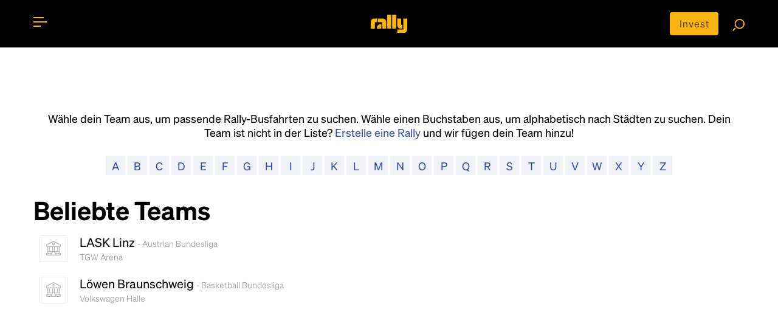

--- FILE ---
content_type: text/css
request_url: https://rally.co/cdn/gold/content/css/style-gold-override.css
body_size: 261
content:
.forget__pw,.reg_link{text-decoration:underline}.future__feature,.getting-coming:after,.getting-coming:before{display:none}.t__concept-banner-content{max-width:inherit}.rally__para-bold,a{color:#334c9f}a:focus,a:hover{color:#334c9f;text-decoration:none}.feature__date{font-size:16px}.bottomHeadingClass,.popup-bubble-top-content{font-size:1.2em}.popup-bubble-content .heading{white-space:nowrap;overflow:hidden;text-overflow:ellipsis}.col-pri-left,.col__wrap{background-color:#cdcfcf!important}.footer__pri__heading,.footer__pri__para,.rally__heading,.rally__para{color:#30302f}.trip__creation-main{padding-top:50px}.close__compass{top:5%}.modal__header{height:62px}.reg_link{float:right;color:#222!important}.text-danger,.text-danger ul li{color:#b72025!important}.modal-content{border:none}.title{margin-bottom:10px}.text-danger ul li{list-style:none}.footer__soc--anchor{font-size:24px}.t__concept-banner-bg{-webkit-animation:20s 2s infinite alternate zoom;-moz-animation:20s 2s infinite alternate zoom;-ms-animation:zoom 20s 2s infinite alternate;animation:20s 2s infinite alternate zoom}#demo::-webkit-input-placeholder{color:#ffb600}#demo::-moz-placeholder{color:#ffb600}#demo:-ms-input-placeholder{color:#ffb600}#demo:-moz-placeholder{color:#ffb600}.getting-coming{padding:0}.level__sr{font-size:14px;letter-spacing:1px}.yellow--btn-wrap span{line-height:1.1em}@media (min-width:768px) and (max-width:1024px){.lr__slider-h1{font:400 4vh/4vh Halbfett}}@media (min-width:768px) and (max-width:1024px) and (orientation:landscape){.lr__slider-h1{font:400 4vh/4vh Halbfett}}@media only screen and (min-device-width:1024px) and (max-device-width:1366px) and (-webkit-min-device-pixel-ratio:1.5){.lr__slider-h1{font:400 4vh/4vh Halbfett}}@media only screen and (min-device-width:1024px) and (max-device-width:1366px) and (orientation:landscape) and (-webkit-min-device-pixel-ratio:1.5){.lr__slider-h1{font:400 3vh/3vh Halbfett}.yellow--btn-wrap{margin-top:15px}.rally__short-pts{padding-top:15px;margin-bottom:20px}}@media only screen and (min-device-width:1024px) and (max-device-width:1366px) and (orientation:portrait) and (-webkit-min-device-pixel-ratio:1.5){.lr__slider-h1{font:400 2vh/2vh Halbfett;margin-bottom:10px}.yellow--btn-wrap{margin-top:15px}.rally__short-pts{padding-top:15px;margin-bottom:20px}}

--- FILE ---
content_type: image/svg+xml
request_url: https://rally.co/cdn/gold/content/images/web/icons__0_1.svg
body_size: 404
content:
<svg width="24px" height="24px" viewBox="0 0 24 24" version="1.1" xmlns="http://www.w3.org/2000/svg" xmlns:xlink="http://www.w3.org/1999/xlink">    
        <g transform="translate(-52.000000, -709.000000)" fill="#ffffff" id="svg_1" fill-rule="nonzero" style="#svg_1:hover{fill: #000;}">
            <g transform="translate(52.000000, 709.000000)">
                <path d="M22.546875,9.890625 L23.296875,9.890625 C23.6852417,9.890625 24,9.57586669 24,9.1875 L24,6.375 C24,6.10913086 23.8500366,5.8659668 23.6123657,5.74658203 L12.3154907,0.0747070312 C12.1170044,-0.0249023438 11.8829956,-0.0249023438 11.6845093,0.0747070312 L0.387634266,5.74658203 C0.149963391,5.8659668 0,6.10913086 0,6.375 L0,9.1875 C0,9.57586669 0.314758313,9.890625 0.703125,9.890625 L1.453125,9.890625 L1.453125,19.78125 L0.703125,19.78125 C0.314758312,19.78125 0,20.0960083 0,20.484375 L0,23.296875 C0,23.6852417 0.314758313,24 0.703125,24 L23.296875,24 C23.6852417,24 24,23.6852417 24,23.296875 L24,20.484375 C24,20.0960083 23.6852417,19.78125 23.296875,19.78125 L22.546875,19.78125 C22.546875,19.6245117 22.546875,10.0369263 22.546875,9.890625 Z M7.34509275,22.59375 L1.40625,22.59375 L1.40625,21.1875 L8.04235837,21.1875 L7.34509275,22.59375 Z M9.46032712,18.328125 L8.739624,19.78125 L2.859375,19.78125 L2.859375,18.328125 L9.46032712,18.328125 Z M2.859375,16.921875 L2.859375,9.890625 L4.265625,9.890625 L4.265625,16.921875 L2.859375,16.921875 Z M5.671875,16.921875 L5.671875,9.890625 L9.890625,9.890625 L9.890625,16.921875 L5.671875,16.921875 Z M8.91467287,22.59375 L11.0299072,18.328125 L12.9700928,18.328125 L15.0853271,22.59375 L8.91467287,22.59375 Z M11.296875,16.921875 L11.296875,9.890625 L12.703125,9.890625 L12.703125,16.921875 L11.296875,16.921875 Z M21.140625,18.328125 L21.140625,19.78125 L15.260376,19.78125 L14.5396729,18.328125 L21.140625,18.328125 Z M19.734375,16.921875 L19.734375,9.890625 L21.140625,9.890625 L21.140625,16.921875 L19.734375,16.921875 Z M18.328125,16.921875 L14.109375,16.921875 L14.109375,9.890625 L18.328125,9.890625 L18.328125,16.921875 Z M22.59375,21.1875 L22.59375,22.59375 L16.6549073,22.59375 L15.9576416,21.1875 L22.59375,21.1875 Z M1.40625,8.484375 L1.40625,6.80877684 L12,1.48992919 L22.59375,6.80877684 L22.59375,8.484375 L1.40625,8.484375 Z" id="Shape"></path>
                <path d="M12,2.859375 C10.8369141,2.859375 9.890625,3.80566406 9.890625,4.96875 C9.890625,6.13183594 10.8369141,7.078125 12,7.078125 C13.1630859,7.078125 14.109375,6.13183594 14.109375,4.96875 C14.109375,3.80566406 13.1630859,2.859375 12,2.859375 Z M12,5.671875 C11.6123657,5.671875 11.296875,5.35638427 11.296875,4.96875 C11.296875,4.58093259 11.6123657,4.265625 12,4.265625 C12.3876343,4.265625 12.703125,4.58093259 12.703125,4.96875 C12.703125,5.35638427 12.3876343,5.671875 12,5.671875 Z" id="Shape"></path>
            </g>
        </g>
</svg>



--- FILE ---
content_type: image/svg+xml
request_url: https://rally.co/cdn/gold/content/images/web/icons__0.svg
body_size: 430
content:
<svg width="24px" height="24px" viewBox="0 0 24 24" version="1.1" xmlns="http://www.w3.org/2000/svg" xmlns:xlink="http://www.w3.org/1999/xlink">    
        <g transform="translate(-52.000000, -709.000000)" fill="#bbbbbb" id="svg_1" fill-rule="nonzero" style="#svg_1:hover{fill: #000;}">
            <g transform="translate(52.000000, 709.000000)">
                <path d="M22.546875,9.890625 L23.296875,9.890625 C23.6852417,9.890625 24,9.57586669 24,9.1875 L24,6.375 C24,6.10913086 23.8500366,5.8659668 23.6123657,5.74658203 L12.3154907,0.0747070312 C12.1170044,-0.0249023438 11.8829956,-0.0249023438 11.6845093,0.0747070312 L0.387634266,5.74658203 C0.149963391,5.8659668 0,6.10913086 0,6.375 L0,9.1875 C0,9.57586669 0.314758313,9.890625 0.703125,9.890625 L1.453125,9.890625 L1.453125,19.78125 L0.703125,19.78125 C0.314758312,19.78125 0,20.0960083 0,20.484375 L0,23.296875 C0,23.6852417 0.314758313,24 0.703125,24 L23.296875,24 C23.6852417,24 24,23.6852417 24,23.296875 L24,20.484375 C24,20.0960083 23.6852417,19.78125 23.296875,19.78125 L22.546875,19.78125 C22.546875,19.6245117 22.546875,10.0369263 22.546875,9.890625 Z M7.34509275,22.59375 L1.40625,22.59375 L1.40625,21.1875 L8.04235837,21.1875 L7.34509275,22.59375 Z M9.46032712,18.328125 L8.739624,19.78125 L2.859375,19.78125 L2.859375,18.328125 L9.46032712,18.328125 Z M2.859375,16.921875 L2.859375,9.890625 L4.265625,9.890625 L4.265625,16.921875 L2.859375,16.921875 Z M5.671875,16.921875 L5.671875,9.890625 L9.890625,9.890625 L9.890625,16.921875 L5.671875,16.921875 Z M8.91467287,22.59375 L11.0299072,18.328125 L12.9700928,18.328125 L15.0853271,22.59375 L8.91467287,22.59375 Z M11.296875,16.921875 L11.296875,9.890625 L12.703125,9.890625 L12.703125,16.921875 L11.296875,16.921875 Z M21.140625,18.328125 L21.140625,19.78125 L15.260376,19.78125 L14.5396729,18.328125 L21.140625,18.328125 Z M19.734375,16.921875 L19.734375,9.890625 L21.140625,9.890625 L21.140625,16.921875 L19.734375,16.921875 Z M18.328125,16.921875 L14.109375,16.921875 L14.109375,9.890625 L18.328125,9.890625 L18.328125,16.921875 Z M22.59375,21.1875 L22.59375,22.59375 L16.6549073,22.59375 L15.9576416,21.1875 L22.59375,21.1875 Z M1.40625,8.484375 L1.40625,6.80877684 L12,1.48992919 L22.59375,6.80877684 L22.59375,8.484375 L1.40625,8.484375 Z" id="Shape"></path>
                <path d="M12,2.859375 C10.8369141,2.859375 9.890625,3.80566406 9.890625,4.96875 C9.890625,6.13183594 10.8369141,7.078125 12,7.078125 C13.1630859,7.078125 14.109375,6.13183594 14.109375,4.96875 C14.109375,3.80566406 13.1630859,2.859375 12,2.859375 Z M12,5.671875 C11.6123657,5.671875 11.296875,5.35638427 11.296875,4.96875 C11.296875,4.58093259 11.6123657,4.265625 12,4.265625 C12.3876343,4.265625 12.703125,4.58093259 12.703125,4.96875 C12.703125,5.35638427 12.3876343,5.671875 12,5.671875 Z" id="Shape"></path>
            </g>
        </g>
    
</svg>

